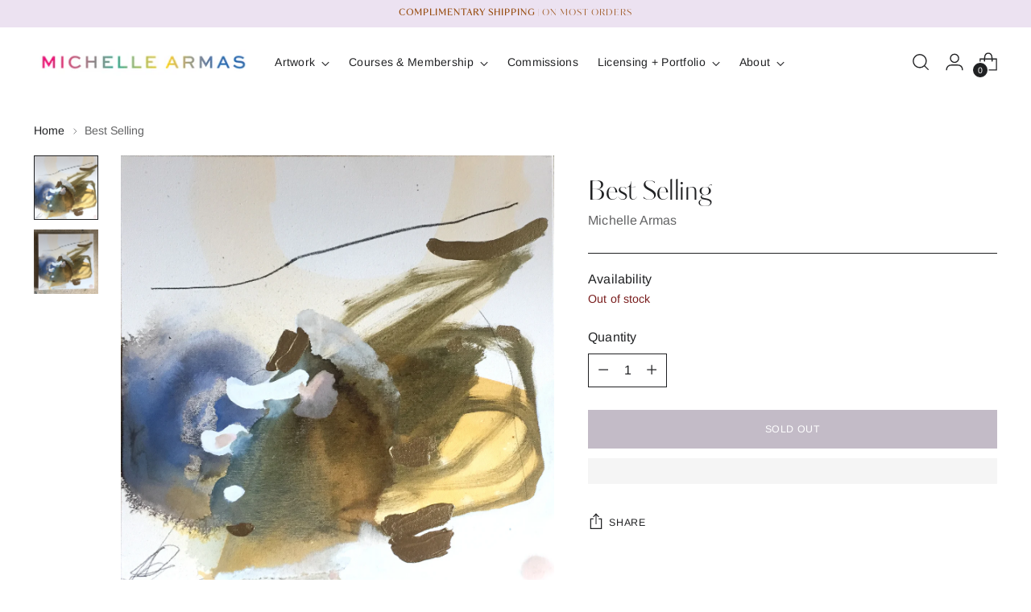

--- FILE ---
content_type: text/javascript; charset=utf-8
request_url: https://www.michellearmas.com/products/copy-of-volare.js
body_size: 565
content:
{"id":3956914487393,"title":"Best Selling","handle":"copy-of-volare","description":"\u003cmeta charset=\"utf-8\"\u003e\n\u003cp\u003e\u003cspan\u003e\u003cstrong\u003eMedium:\u003c\/strong\u003e \u003cem\u003eink and oil on canvas.\u003c\/em\u003e\u003c\/span\u003e\u003c\/p\u003e\n\u003cp\u003e\u003cspan\u003e\u003cstrong\u003eSize: \u003c\/strong\u003e\u003cem\u003e18x18\u003c\/em\u003e\u003c\/span\u003e\u003cem\u003e inches canvas. \u003c\/em\u003e\u003c\/p\u003e\n\u003cp\u003e\u003cspan\u003e\u003cstrong\u003eFeatures:\u003c\/strong\u003e Frame Available, sold without frame.\u003c\/span\u003e\u003c\/p\u003e\n\u003cp\u003e\u003cspan\u003eSigned, titled and dated on the back. These go so nicely in a grouping. \u003c\/span\u003e\u003c\/p\u003e\n\u003cp style=\"text-align: center;\"\u003e \u003c\/p\u003e","published_at":"2019-07-28T18:17:47-04:00","created_at":"2019-07-28T18:17:47-04:00","vendor":"Michelle Armas","type":"Paintings","tags":[],"price":52500,"price_min":52500,"price_max":52500,"available":false,"price_varies":false,"compare_at_price":null,"compare_at_price_min":0,"compare_at_price_max":0,"compare_at_price_varies":false,"variants":[{"id":29563256143969,"title":"Default Title","option1":"Default Title","option2":null,"option3":null,"sku":"","requires_shipping":true,"taxable":true,"featured_image":null,"available":false,"name":"Best Selling","public_title":null,"options":["Default Title"],"price":52500,"weight":1814,"compare_at_price":null,"inventory_quantity":0,"inventory_management":"shopify","inventory_policy":"deny","barcode":"","requires_selling_plan":false,"selling_plan_allocations":[]}],"images":["\/\/cdn.shopify.com\/s\/files\/1\/1331\/3217\/products\/Best_Sellingc.jpg?v=1564352339","\/\/cdn.shopify.com\/s\/files\/1\/1331\/3217\/products\/Best_Selling.jpg?v=1564352339"],"featured_image":"\/\/cdn.shopify.com\/s\/files\/1\/1331\/3217\/products\/Best_Sellingc.jpg?v=1564352339","options":[{"name":"Title","position":1,"values":["Default Title"]}],"url":"\/products\/copy-of-volare","media":[{"alt":null,"id":2341012570209,"position":1,"preview_image":{"aspect_ratio":0.999,"height":1719,"width":1717,"src":"https:\/\/cdn.shopify.com\/s\/files\/1\/1331\/3217\/products\/Best_Sellingc.jpg?v=1564352339"},"aspect_ratio":0.999,"height":1719,"media_type":"image","src":"https:\/\/cdn.shopify.com\/s\/files\/1\/1331\/3217\/products\/Best_Sellingc.jpg?v=1564352339","width":1717},{"alt":null,"id":2341012537441,"position":2,"preview_image":{"aspect_ratio":1.029,"height":2019,"width":2077,"src":"https:\/\/cdn.shopify.com\/s\/files\/1\/1331\/3217\/products\/Best_Selling.jpg?v=1564352339"},"aspect_ratio":1.029,"height":2019,"media_type":"image","src":"https:\/\/cdn.shopify.com\/s\/files\/1\/1331\/3217\/products\/Best_Selling.jpg?v=1564352339","width":2077}],"requires_selling_plan":false,"selling_plan_groups":[]}